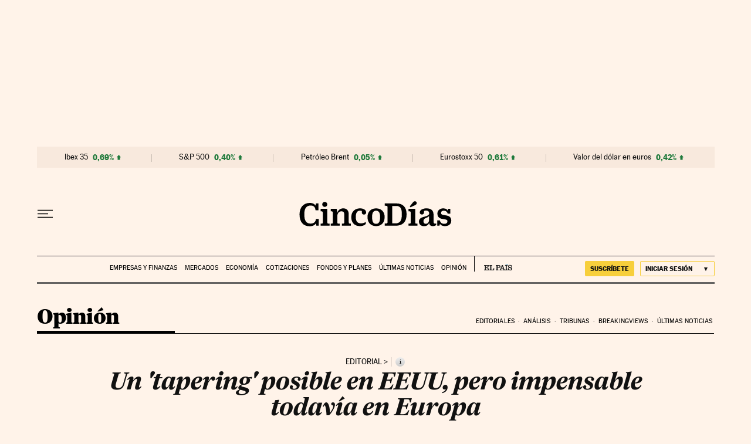

--- FILE ---
content_type: application/javascript; charset=utf-8
request_url: https://fundingchoicesmessages.google.com/f/AGSKWxUwTJtpeKdgrT4d2r9Qh3NeNL7lHaTCikm4-cp56eMUldsi5Ldiv5fdiXoVv5b9W2mitbYEEeMunvjRsI7B3Y4aHeY9Cshb6JIwRc2xW8c_vJUKuOL08L99Rf04OSq6MVmdragjxTJDamSNKGLwyASqzHnJus8sT8BMel26TdqwBJQ2aV0NfcsGR3Q7/_/staticadslot._336x280a./sidead2./AdNewsclip15._ads/mobile/
body_size: -1285
content:
window['37ed4390-3af4-49c9-9258-7462c1616d8d'] = true;